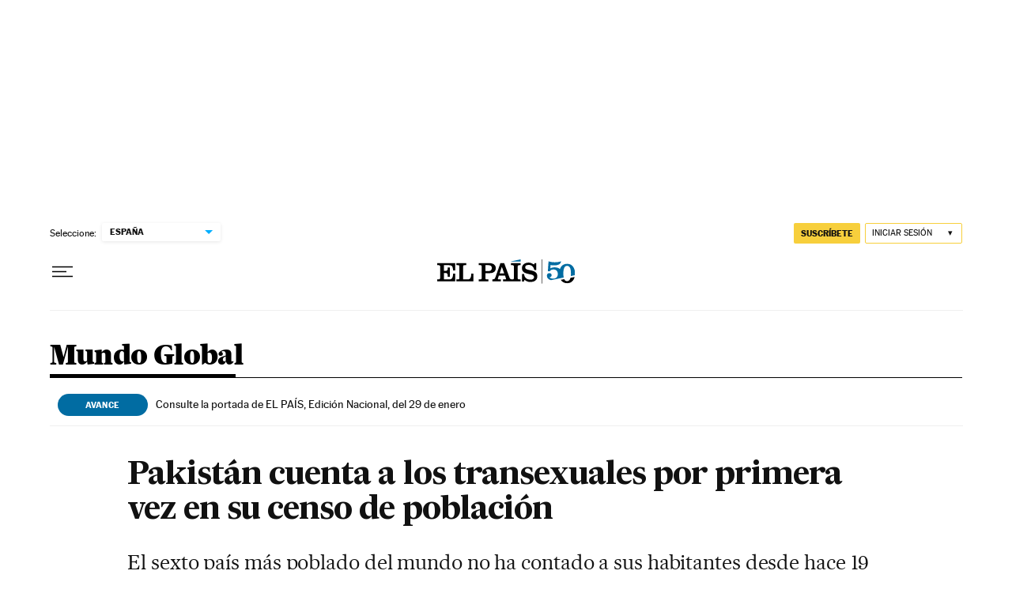

--- FILE ---
content_type: application/javascript; charset=utf-8
request_url: https://fundingchoicesmessages.google.com/f/AGSKWxUlOYcXGda-feAn61IcDEj7A4hn_YcCBm2bRRrclw7i50lfEXSF-dwKG2RrMUtCeQbmoQolmnk7NwxnDv4kZYM_RnrqeHKED9vfcWynLbqSuhC_FZyx9oAvN46VkbZjcN2sTMEOH3AbBZ6O7enMpCdsc8SPpyFiwkuZqRfiA9Tnx8aAUQcuz8kv9JlM/_/smartad._Advert09./siteimages/ads-/processad./publicidade.
body_size: -1285
content:
window['e7aace7a-2e94-4251-bbbe-9d7ed23d6d90'] = true;